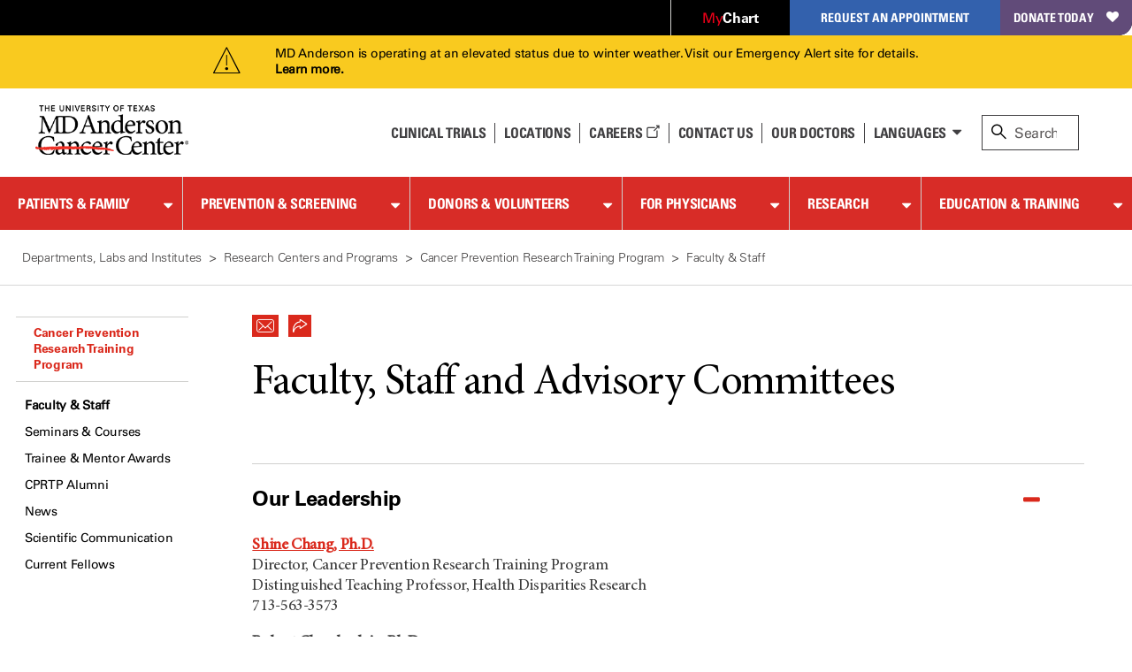

--- FILE ---
content_type: text/html; charset=utf-8
request_url: https://www.mdanderson.org/_jcr_content/siteHeader/alert.nocache.html
body_size: 316
content:

<section class="bleed-full alert-wrapper">
<div>
<div class="module">
<div>
<a href="https://emergencyalert.mdanderson.org/" class="alerts clearfix">
<ul>
<li class="alert-icon">
<i class="mda-icon-alert"></i>
</li>
<li class="alert-text">
<span>
MD Anderson is operating at an elevated status due to winter weather. Visit our Emergency Alert site for details.<br/>
<span class="alert-cta mda-hide-sm"> Learn more.
</span>
</span>
</li>
</ul>
</a>
<script>

					</script>
</div>
</div>
</div>
</section>
<!--/* data-sly-unwrap */ -->


--- FILE ---
content_type: text/html;charset=utf-8
request_url: https://pnapi.invoca.net/1299/na.json
body_size: 327
content:
[{"requestId":"+17135633573","status":"not_tracked","message":"+17135633573 is not being tracked","invocaId":"i-a744a797-5f9c-4b94-9764-73692c8442dd"},{"requestId":"+17135631762","status":"not_tracked","message":"+17135631762 is not being tracked","invocaId":"i-a744a797-5f9c-4b94-9764-73692c8442dd"},{"requestId":"+17137927620","status":"not_tracked","message":"+17137927620 is not being tracked","invocaId":"i-a744a797-5f9c-4b94-9764-73692c8442dd"},{"requestId":"+17135639670","status":"not_tracked","message":"+17135639670 is not being tracked","invocaId":"i-a744a797-5f9c-4b94-9764-73692c8442dd"},{"requestId":"+17137927502","status":"not_tracked","message":"+17137927502 is not being tracked","invocaId":"i-a744a797-5f9c-4b94-9764-73692c8442dd"},{"requestId":"+17137451271","status":"not_tracked","message":"+17137451271 is not being tracked","invocaId":"i-a744a797-5f9c-4b94-9764-73692c8442dd"},{"requestId":"+18776326789","status":"success","formattedNumber":"888-513-6613","countryCode":"1","nationalNumber":"8885136613","lifetimeInSeconds":300,"overflow":null,"surge":null,"invocaId":"i-a744a797-5f9c-4b94-9764-73692c8442dd"},{"type":"settings","metrics":true}]

--- FILE ---
content_type: text/html;charset=utf-8
request_url: https://pnapi.invoca.net/1299/na.json
body_size: 327
content:
[{"requestId":"+17135633573","status":"not_tracked","message":"+17135633573 is not being tracked","invocaId":"i-a744a797-5f9c-4b94-9764-73692c8442dd"},{"requestId":"+17135631762","status":"not_tracked","message":"+17135631762 is not being tracked","invocaId":"i-a744a797-5f9c-4b94-9764-73692c8442dd"},{"requestId":"+17137927620","status":"not_tracked","message":"+17137927620 is not being tracked","invocaId":"i-a744a797-5f9c-4b94-9764-73692c8442dd"},{"requestId":"+17135639670","status":"not_tracked","message":"+17135639670 is not being tracked","invocaId":"i-a744a797-5f9c-4b94-9764-73692c8442dd"},{"requestId":"+17137927502","status":"not_tracked","message":"+17137927502 is not being tracked","invocaId":"i-a744a797-5f9c-4b94-9764-73692c8442dd"},{"requestId":"+17137451271","status":"not_tracked","message":"+17137451271 is not being tracked","invocaId":"i-a744a797-5f9c-4b94-9764-73692c8442dd"},{"requestId":"+18776326789","status":"success","formattedNumber":"888-513-6613","countryCode":"1","nationalNumber":"8885136613","lifetimeInSeconds":300,"overflow":null,"surge":null,"invocaId":"i-a744a797-5f9c-4b94-9764-73692c8442dd"},{"type":"settings","metrics":true}]

--- FILE ---
content_type: text/css
request_url: https://tags.srv.stackadapt.com/sa.css
body_size: -11
content:
:root {
    --sa-uid: '0-7f6bb0c1-abc2-5091-5a0e-3ae9bd39b149';
}

--- FILE ---
content_type: application/x-javascript;charset=utf-8
request_url: https://stats-ssl.mdanderson.org/id?d_visid_ver=3.1.2&d_fieldgroup=A&mcorgid=13664673527846410A490D45%40AdobeOrg&mid=40395019453870489059200045620804806183&ts=1769304842171
body_size: -39
content:
{"mid":"40395019453870489059200045620804806183"}